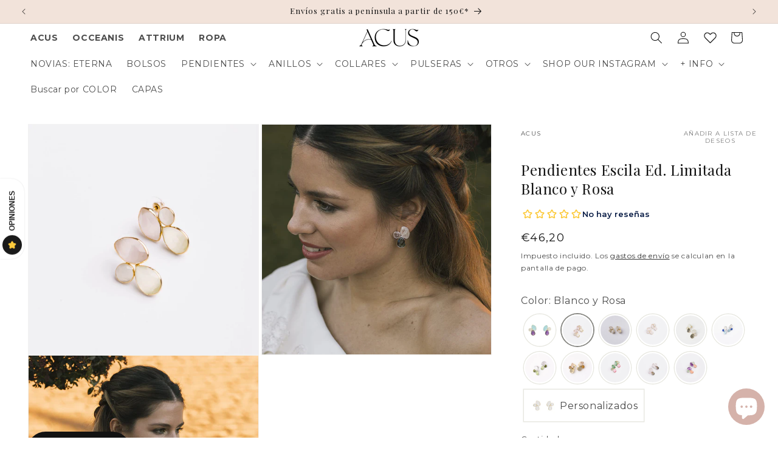

--- FILE ---
content_type: text/css
request_url: https://acuscomplementos.com/cdn/shop/t/20/assets/TDM-custom.css?v=49719668568572700651730824212
body_size: 717
content:
.ssw-faveiticon{position:absolute;top:1.5rem;right:1rem;z-index:2!important}.button-wishlist_heart--product[class*=" ssw-icon-"]:before,.button-wishlist_heart--product[class^=ssw-icon-]:before{display:none!important}.button-wishlist_heart--card[class*=" ssw-icon-"]:before,.button-wishlist_heart--card[class^=ssw-icon-]:before{display:none!important}.header__icon .icon-heart{height:2.6rem!important;width:3rem!important}.icon-heart{color:#000}.button-wishlist_heart--card.ssw-fave-icon[title="Eliminar de la lista de deseos"] .icon-heart,.button-wishlist_heart--card.ssw-fave-icon[title="Remove to Wishlist"] .icon-heart{fill:#000}.button-wishlist_heart--card{background-color:#fff3;border:none;border-radius:50%;padding:0;transform:scale(.8);width:30px;height:30px;display:flex!important;justify-content:center;align-items:center;transition:all .3s ease-in-out;cursor:pointer}.button-wishlist_heart--card svg{width:20px;height:16px}.button-wishlist_heart--card:hover{background-color:#ffffffb3;transform:scale(.9)}.product .ssw-faveiticon{position:relative!important;top:inherit;right:inherit;z-index:2}.button-wishlist_heart--product{background-color:#fff3;border:none;width:100%;padding:0;height:30px;display:flex;justify-content:flex-end;flex-direction:row;align-items:center;gap:1rem;transition:all .3s ease-in-out;cursor:pointer}.button-wishlist_heart--product *{color:#7a7a7a;font-family:var(--font-body-family)}.product__text{margin-bottom:10px!important}.button-wishlist_heart--product svg{transform:scale(.6)}a.ssw-link-fave-menu{position:relative}a.ssw-link-fave-menu .ssw-icon-heart,a.ssw-link-fave-menu .ssw-icon-heart-o{color:var(--gw_main_color_wishlist, var(--gw_main_color, #ef3251))}a.ssw-link-fave-menu .ssw-counter-fave-menu{color:var(--gw_main_color_wishlist, var(--gw_main_color, #ef3251));width:1.5rem;height:1.5rem;background:#000;border-radius:50%;color:#fff!important;font-size:1rem;position:absolute;right:.3rem;bottom:.8rem}.ssw-link-fave-menu{top:0!important;margin:0!important}a.ssw-link-fave-menu{text-decoration-color:var(--gw_main_color_wishlist, var(--gw_main_color, #ef3251))}.float-buttons_slider{position:absolute!important;top:50%;transform:translateY(-50%);width:100%;justify-content:space-between!important;padding:0 1rem;border:none!important}.float-buttons_slider button{background-color:#ffffffb3;border-radius:50%}.media-link{cursor:pointer}@media only screen and (min-width: 768px){.list-social{right:0!important}}.footer__copyright{text-align:center!important;width:100%;display:flex;flex-direction:column;justify-content:center;align-items:center}.footer--image_legal{max-width:600px;width:100%;height:auto}.card .media.media--hover-effect>img:only-child,.card-wrapper .media.media--hover-effect>img:only-child{transition:transform var(--duration-long) ease}.card:hover .media.media--hover-effect>img:first-child:only-child,.card-wrapper:hover .media.media--hover-effect>img:first-child:only-child{transform:scale(1.03)}.card-wrapper:hover .media.media--hover-effect>img:first-child:not(:only-child){opacity:0}.card-wrapper:hover .media.media--hover-effect>img+img{opacity:1;transition:transform var(--duration-long) ease;transform:scale(1.03)}.underline-links-hover:hover a{text-decoration:underline;text-underline-offset:.3rem}@media screen and (min-width: 990px){.header--multi__pages.header--middle-center:not(.drawer-menu){grid-template-areas:"navigation-pages heading icons" "navigation navigation navigation"}}.multi-pages__menu.multi-pages__menu{grid-area:navigation-pages}@media screen and (max-width:989px){.menu-drawer__navigation-container .multi-pages__menu{display:flex;padding:0 3rem}}.quick-add{z-index:2!important;opacity:0;transition:all .5s ease-in-out;margin-top:-46px!important}.card-wrapper:hover .quick-add{opacity:1}.quick-add__submit{background:#fff;opacity:.8}@media only screen and (max-width: 768px){.quick-add{margin-top:-52px!important}}.megamenu__image-content{display:flex;flex-wrap:nowrap}.megamenu__image-content ul:first-child{width:100%;max-width:30%}.megamenu__image-content ul:last-child{width:100%;max-width:70%;transform:rotateY(180deg)}.megamenu__image-content ul:last-child li{transform:rotateY(-180deg)}.megamenu__image{height:390px;grid-column-start:2 span;position:relative}@media screen and (max-width:768px){.megamenu__image{padding:1rem}.megamenu__image span{bottom:1rem!important;left:2rem!important}}.megamenu__image .link{width:100%;height:100%}.megamenu__image span{position:absolute;bottom:.5rem;left:1rem;color:#fff;font-weight:600;font-size:2rem}.megamenu__image img{width:100%;max-width:100%;height:100%;object-fit:cover}.exclusive-tags{display:flex;flex-direction:column;text-transform:uppercase;font-size:1rem;font-weight:600;letter-spacing:3px;line-height:16px}.tags-color{color:#d5b2aa;border:none}.shipping-text{font-size:12px;color:#fff;text-align:center;font-weight:700}.shipping-content{width:500px;justify-content:center;background:#d5b2aa;box-shadow:0 0 8px #0000004d;margin-bottom:2rem}@media only screen and (max-width: 600px){.shipping-content{width:auto}}cart-items.page-width.is-empty{margin-top:2rem}
/*# sourceMappingURL=/cdn/shop/t/20/assets/TDM-custom.css.map?v=49719668568572700651730824212 */


--- FILE ---
content_type: application/javascript
request_url: https://tag.oniad.com/3a116dae-ad8a-11f0-99c9-fbc8fce9b9f2_engagement/
body_size: 438
content:
(function () {
    var oniad_srcs = ['https://tag.oniad.com/3a116dae-ad8a-11f0-99c9-fbc8fce9b9f2_engagement/5da26340-ad8a-11f0-8302-ab2a6b8460ca/'];
    for (oniad_src of oniad_srcs) {
        var s = document.createElement('script');
        s.type = 'text/javascript';
        s.async = true;
        s.src = oniad_src;
        var x = document.getElementsByTagName('script')[0];
        x.parentNode.insertBefore(s, x);
    }    
})();